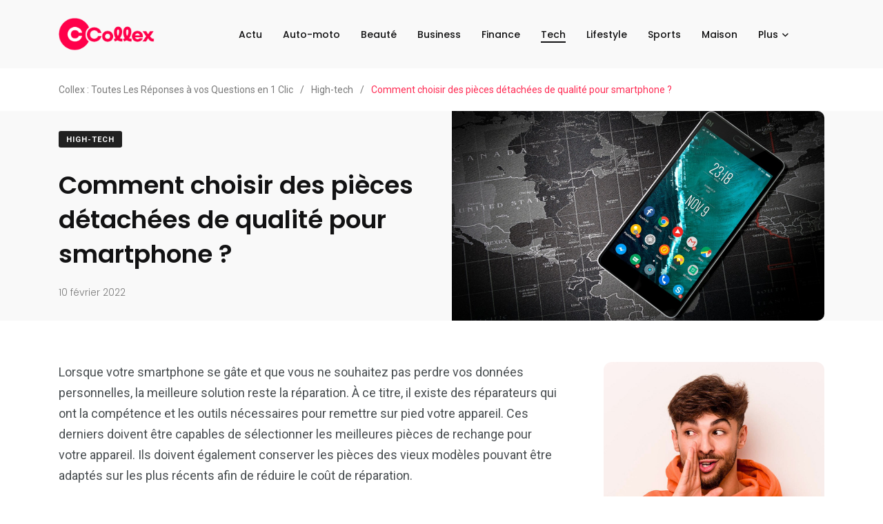

--- FILE ---
content_type: text/html; charset=UTF-8
request_url: https://www.collex.eu/comment-choisir-des-pieces-detachees-de-qualite-pour-smartphone/
body_size: 9914
content:
    <!doctype html>
<html lang="fr-FR">
    <head>
        <meta charset="UTF-8">
        <meta http-equiv="X-UA-Compatible" content="IE=edge">
        <meta name="viewport" content="width=device-width, initial-scale=1.0">
        <link rel="profile" href="https://gmpg.org/xfn/11">
        <link rel="pingback" href="https://www.collex.eu/xmlrpc.php">
        <title>Comment choisir des pièces détachées de qualité pour smartphone ? &#8211; Collex : Toutes Les Réponses à vos Questions en 1 Clic</title>
<meta name='robots' content='max-image-preview:large' />
<noscript><style>#preloader{display:none;}</style></noscript><link rel='dns-prefetch' href='//fonts.googleapis.com' />
<link rel="alternate" type="application/rss+xml" title="Collex : Toutes Les Réponses à vos Questions en 1 Clic &raquo; Flux" href="https://www.collex.eu/feed/" />
<link rel="alternate" type="application/rss+xml" title="Collex : Toutes Les Réponses à vos Questions en 1 Clic &raquo; Flux des commentaires" href="https://www.collex.eu/comments/feed/" />
<link rel="alternate" type="application/rss+xml" title="Collex : Toutes Les Réponses à vos Questions en 1 Clic &raquo; Comment choisir des pièces détachées de qualité pour smartphone ? Flux des commentaires" href="https://www.collex.eu/comment-choisir-des-pieces-detachees-de-qualite-pour-smartphone/feed/" />
<link rel="alternate" title="oEmbed (JSON)" type="application/json+oembed" href="https://www.collex.eu/wp-json/oembed/1.0/embed?url=https%3A%2F%2Fwww.collex.eu%2Fcomment-choisir-des-pieces-detachees-de-qualite-pour-smartphone%2F" />
<link rel="alternate" title="oEmbed (XML)" type="text/xml+oembed" href="https://www.collex.eu/wp-json/oembed/1.0/embed?url=https%3A%2F%2Fwww.collex.eu%2Fcomment-choisir-des-pieces-detachees-de-qualite-pour-smartphone%2F&#038;format=xml" />
<style id='wp-img-auto-sizes-contain-inline-css' type='text/css'>
img:is([sizes=auto i],[sizes^="auto," i]){contain-intrinsic-size:3000px 1500px}
/*# sourceURL=wp-img-auto-sizes-contain-inline-css */
</style>
<style id='wp-emoji-styles-inline-css' type='text/css'>

	img.wp-smiley, img.emoji {
		display: inline !important;
		border: none !important;
		box-shadow: none !important;
		height: 1em !important;
		width: 1em !important;
		margin: 0 0.07em !important;
		vertical-align: -0.1em !important;
		background: none !important;
		padding: 0 !important;
	}
/*# sourceURL=wp-emoji-styles-inline-css */
</style>
<link rel='stylesheet' id='wp-block-library-css' href='https://www.collex.eu/wp-includes/css/dist/block-library/style.min.css?ver=6.9' type='text/css' media='all' />
<style id='global-styles-inline-css' type='text/css'>
:root{--wp--preset--aspect-ratio--square: 1;--wp--preset--aspect-ratio--4-3: 4/3;--wp--preset--aspect-ratio--3-4: 3/4;--wp--preset--aspect-ratio--3-2: 3/2;--wp--preset--aspect-ratio--2-3: 2/3;--wp--preset--aspect-ratio--16-9: 16/9;--wp--preset--aspect-ratio--9-16: 9/16;--wp--preset--color--black: #000000;--wp--preset--color--cyan-bluish-gray: #abb8c3;--wp--preset--color--white: #ffffff;--wp--preset--color--pale-pink: #f78da7;--wp--preset--color--vivid-red: #cf2e2e;--wp--preset--color--luminous-vivid-orange: #ff6900;--wp--preset--color--luminous-vivid-amber: #fcb900;--wp--preset--color--light-green-cyan: #7bdcb5;--wp--preset--color--vivid-green-cyan: #00d084;--wp--preset--color--pale-cyan-blue: #8ed1fc;--wp--preset--color--vivid-cyan-blue: #0693e3;--wp--preset--color--vivid-purple: #9b51e0;--wp--preset--color--light-grayish-magenta: #FF9500;--wp--preset--color--strong-magenta: #FF2C54;--wp--preset--color--very-light-gray: #ffffff;--wp--preset--color--very-dark-gray: #6B7074;--wp--preset--gradient--vivid-cyan-blue-to-vivid-purple: linear-gradient(135deg,rgb(6,147,227) 0%,rgb(155,81,224) 100%);--wp--preset--gradient--light-green-cyan-to-vivid-green-cyan: linear-gradient(135deg,rgb(122,220,180) 0%,rgb(0,208,130) 100%);--wp--preset--gradient--luminous-vivid-amber-to-luminous-vivid-orange: linear-gradient(135deg,rgb(252,185,0) 0%,rgb(255,105,0) 100%);--wp--preset--gradient--luminous-vivid-orange-to-vivid-red: linear-gradient(135deg,rgb(255,105,0) 0%,rgb(207,46,46) 100%);--wp--preset--gradient--very-light-gray-to-cyan-bluish-gray: linear-gradient(135deg,rgb(238,238,238) 0%,rgb(169,184,195) 100%);--wp--preset--gradient--cool-to-warm-spectrum: linear-gradient(135deg,rgb(74,234,220) 0%,rgb(151,120,209) 20%,rgb(207,42,186) 40%,rgb(238,44,130) 60%,rgb(251,105,98) 80%,rgb(254,248,76) 100%);--wp--preset--gradient--blush-light-purple: linear-gradient(135deg,rgb(255,206,236) 0%,rgb(152,150,240) 100%);--wp--preset--gradient--blush-bordeaux: linear-gradient(135deg,rgb(254,205,165) 0%,rgb(254,45,45) 50%,rgb(107,0,62) 100%);--wp--preset--gradient--luminous-dusk: linear-gradient(135deg,rgb(255,203,112) 0%,rgb(199,81,192) 50%,rgb(65,88,208) 100%);--wp--preset--gradient--pale-ocean: linear-gradient(135deg,rgb(255,245,203) 0%,rgb(182,227,212) 50%,rgb(51,167,181) 100%);--wp--preset--gradient--electric-grass: linear-gradient(135deg,rgb(202,248,128) 0%,rgb(113,206,126) 100%);--wp--preset--gradient--midnight: linear-gradient(135deg,rgb(2,3,129) 0%,rgb(40,116,252) 100%);--wp--preset--font-size--small: 12px;--wp--preset--font-size--medium: 20px;--wp--preset--font-size--large: 36px;--wp--preset--font-size--x-large: 42px;--wp--preset--font-size--normal: 16px;--wp--preset--font-size--huge: 50px;--wp--preset--spacing--20: 0.44rem;--wp--preset--spacing--30: 0.67rem;--wp--preset--spacing--40: 1rem;--wp--preset--spacing--50: 1.5rem;--wp--preset--spacing--60: 2.25rem;--wp--preset--spacing--70: 3.38rem;--wp--preset--spacing--80: 5.06rem;--wp--preset--shadow--natural: 6px 6px 9px rgba(0, 0, 0, 0.2);--wp--preset--shadow--deep: 12px 12px 50px rgba(0, 0, 0, 0.4);--wp--preset--shadow--sharp: 6px 6px 0px rgba(0, 0, 0, 0.2);--wp--preset--shadow--outlined: 6px 6px 0px -3px rgb(255, 255, 255), 6px 6px rgb(0, 0, 0);--wp--preset--shadow--crisp: 6px 6px 0px rgb(0, 0, 0);}:where(.is-layout-flex){gap: 0.5em;}:where(.is-layout-grid){gap: 0.5em;}body .is-layout-flex{display: flex;}.is-layout-flex{flex-wrap: wrap;align-items: center;}.is-layout-flex > :is(*, div){margin: 0;}body .is-layout-grid{display: grid;}.is-layout-grid > :is(*, div){margin: 0;}:where(.wp-block-columns.is-layout-flex){gap: 2em;}:where(.wp-block-columns.is-layout-grid){gap: 2em;}:where(.wp-block-post-template.is-layout-flex){gap: 1.25em;}:where(.wp-block-post-template.is-layout-grid){gap: 1.25em;}.has-black-color{color: var(--wp--preset--color--black) !important;}.has-cyan-bluish-gray-color{color: var(--wp--preset--color--cyan-bluish-gray) !important;}.has-white-color{color: var(--wp--preset--color--white) !important;}.has-pale-pink-color{color: var(--wp--preset--color--pale-pink) !important;}.has-vivid-red-color{color: var(--wp--preset--color--vivid-red) !important;}.has-luminous-vivid-orange-color{color: var(--wp--preset--color--luminous-vivid-orange) !important;}.has-luminous-vivid-amber-color{color: var(--wp--preset--color--luminous-vivid-amber) !important;}.has-light-green-cyan-color{color: var(--wp--preset--color--light-green-cyan) !important;}.has-vivid-green-cyan-color{color: var(--wp--preset--color--vivid-green-cyan) !important;}.has-pale-cyan-blue-color{color: var(--wp--preset--color--pale-cyan-blue) !important;}.has-vivid-cyan-blue-color{color: var(--wp--preset--color--vivid-cyan-blue) !important;}.has-vivid-purple-color{color: var(--wp--preset--color--vivid-purple) !important;}.has-black-background-color{background-color: var(--wp--preset--color--black) !important;}.has-cyan-bluish-gray-background-color{background-color: var(--wp--preset--color--cyan-bluish-gray) !important;}.has-white-background-color{background-color: var(--wp--preset--color--white) !important;}.has-pale-pink-background-color{background-color: var(--wp--preset--color--pale-pink) !important;}.has-vivid-red-background-color{background-color: var(--wp--preset--color--vivid-red) !important;}.has-luminous-vivid-orange-background-color{background-color: var(--wp--preset--color--luminous-vivid-orange) !important;}.has-luminous-vivid-amber-background-color{background-color: var(--wp--preset--color--luminous-vivid-amber) !important;}.has-light-green-cyan-background-color{background-color: var(--wp--preset--color--light-green-cyan) !important;}.has-vivid-green-cyan-background-color{background-color: var(--wp--preset--color--vivid-green-cyan) !important;}.has-pale-cyan-blue-background-color{background-color: var(--wp--preset--color--pale-cyan-blue) !important;}.has-vivid-cyan-blue-background-color{background-color: var(--wp--preset--color--vivid-cyan-blue) !important;}.has-vivid-purple-background-color{background-color: var(--wp--preset--color--vivid-purple) !important;}.has-black-border-color{border-color: var(--wp--preset--color--black) !important;}.has-cyan-bluish-gray-border-color{border-color: var(--wp--preset--color--cyan-bluish-gray) !important;}.has-white-border-color{border-color: var(--wp--preset--color--white) !important;}.has-pale-pink-border-color{border-color: var(--wp--preset--color--pale-pink) !important;}.has-vivid-red-border-color{border-color: var(--wp--preset--color--vivid-red) !important;}.has-luminous-vivid-orange-border-color{border-color: var(--wp--preset--color--luminous-vivid-orange) !important;}.has-luminous-vivid-amber-border-color{border-color: var(--wp--preset--color--luminous-vivid-amber) !important;}.has-light-green-cyan-border-color{border-color: var(--wp--preset--color--light-green-cyan) !important;}.has-vivid-green-cyan-border-color{border-color: var(--wp--preset--color--vivid-green-cyan) !important;}.has-pale-cyan-blue-border-color{border-color: var(--wp--preset--color--pale-cyan-blue) !important;}.has-vivid-cyan-blue-border-color{border-color: var(--wp--preset--color--vivid-cyan-blue) !important;}.has-vivid-purple-border-color{border-color: var(--wp--preset--color--vivid-purple) !important;}.has-vivid-cyan-blue-to-vivid-purple-gradient-background{background: var(--wp--preset--gradient--vivid-cyan-blue-to-vivid-purple) !important;}.has-light-green-cyan-to-vivid-green-cyan-gradient-background{background: var(--wp--preset--gradient--light-green-cyan-to-vivid-green-cyan) !important;}.has-luminous-vivid-amber-to-luminous-vivid-orange-gradient-background{background: var(--wp--preset--gradient--luminous-vivid-amber-to-luminous-vivid-orange) !important;}.has-luminous-vivid-orange-to-vivid-red-gradient-background{background: var(--wp--preset--gradient--luminous-vivid-orange-to-vivid-red) !important;}.has-very-light-gray-to-cyan-bluish-gray-gradient-background{background: var(--wp--preset--gradient--very-light-gray-to-cyan-bluish-gray) !important;}.has-cool-to-warm-spectrum-gradient-background{background: var(--wp--preset--gradient--cool-to-warm-spectrum) !important;}.has-blush-light-purple-gradient-background{background: var(--wp--preset--gradient--blush-light-purple) !important;}.has-blush-bordeaux-gradient-background{background: var(--wp--preset--gradient--blush-bordeaux) !important;}.has-luminous-dusk-gradient-background{background: var(--wp--preset--gradient--luminous-dusk) !important;}.has-pale-ocean-gradient-background{background: var(--wp--preset--gradient--pale-ocean) !important;}.has-electric-grass-gradient-background{background: var(--wp--preset--gradient--electric-grass) !important;}.has-midnight-gradient-background{background: var(--wp--preset--gradient--midnight) !important;}.has-small-font-size{font-size: var(--wp--preset--font-size--small) !important;}.has-medium-font-size{font-size: var(--wp--preset--font-size--medium) !important;}.has-large-font-size{font-size: var(--wp--preset--font-size--large) !important;}.has-x-large-font-size{font-size: var(--wp--preset--font-size--x-large) !important;}
/*# sourceURL=global-styles-inline-css */
</style>

<style id='classic-theme-styles-inline-css' type='text/css'>
/*! This file is auto-generated */
.wp-block-button__link{color:#fff;background-color:#32373c;border-radius:9999px;box-shadow:none;text-decoration:none;padding:calc(.667em + 2px) calc(1.333em + 2px);font-size:1.125em}.wp-block-file__button{background:#32373c;color:#fff;text-decoration:none}
/*# sourceURL=/wp-includes/css/classic-themes.min.css */
</style>
<link rel='stylesheet' id='redux-extendify-styles-css' href='https://www.collex.eu/wp-content/plugins/redux-framework/redux-core/assets/css/extendify-utilities.css?ver=4.4.1' type='text/css' media='all' />
<link rel='stylesheet' id='contact-form-7-css' href='https://www.collex.eu/wp-content/plugins/contact-form-7/includes/css/styles.css?ver=5.7.6' type='text/css' media='all' />
<link rel='stylesheet' id='parent-style-css' href='https://www.collex.eu/wp-content/themes/papr/style.css?ver=6.9' type='text/css' media='all' />
<link rel='stylesheet' id='papr-child-style-css' href='https://www.collex.eu/wp-content/themes/papr-child/style.css?ver=6.9' type='text/css' media='all' />
<link rel='stylesheet' id='my_switcher-css' href='https://www.collex.eu/wp-content/themes/papr/assets/css/my_switcher.css?ver=1.0.1' type='text/css' media='all' />
<link rel='stylesheet' id='font-awesome-css' href='https://www.collex.eu/wp-content/themes/papr/assets/css/fontawesome-all.min.css?ver=1.0.1' type='text/css' media='all' />
<link rel='stylesheet' id='papr-fonts-css' href='https://fonts.googleapis.com/css?family=Poppins%3A300%2C300i%2C400%2C400i%2C500%2C500i%2C600%2C600i%2C700%2C700i%2C800%2C800i%2C900%7CRoboto%3A300%2C300i%2C400%2C400i%2C500%2C500i%2C700%2C700i%2C900%2C900%26display%3Dswap&#038;subset=latin%2Clatin-ext&#038;ver=6.9' type='text/css' media='all' />
<link rel='stylesheet' id='plyr-css' href='https://www.collex.eu/wp-content/themes/papr/assets/css/plyr.css?ver=1.0.1' type='text/css' media='all' />
<link rel='stylesheet' id='font-iconfont-css' href='https://www.collex.eu/wp-content/themes/papr/assets/css/iconfont.css?ver=1.0.1' type='text/css' media='all' />
<link rel='stylesheet' id='animate-css' href='https://www.collex.eu/wp-content/themes/papr/assets/css/animate.css?ver=1.0.1' type='text/css' media='all' />
<link rel='stylesheet' id='bootstrap-css' href='https://www.collex.eu/wp-content/themes/papr/assets/css/bootstrap.min.css?ver=1.0.1' type='text/css' media='all' />
<link rel='stylesheet' id='axil-style-css' href='https://www.collex.eu/wp-content/themes/papr/assets/css/style.css?ver=1.0.1' type='text/css' media='all' />
<link rel='stylesheet' id='papr-dark-style-css' href='https://www.collex.eu/wp-content/themes/papr/assets/css/dark.css?ver=1.0.1' type='text/css' media='all' />
<style id='papr-dynamic-inline-css' type='text/css'>
.papr-container {padding-top:0px;}.papr-container {padding-bottom:0px;}
/*# sourceURL=papr-dynamic-inline-css */
</style>
<script type="text/javascript" src="https://www.collex.eu/wp-content/themes/papr/assets/js/popper.js?ver=1.0.1" id="popper-js"></script>
<script type="text/javascript" src="https://www.collex.eu/wp-includes/js/jquery/jquery.min.js?ver=3.7.1" id="jquery-core-js"></script>
<script type="text/javascript" src="https://www.collex.eu/wp-includes/js/jquery/jquery-migrate.min.js?ver=3.4.1" id="jquery-migrate-js"></script>
<link rel="https://api.w.org/" href="https://www.collex.eu/wp-json/" /><link rel="alternate" title="JSON" type="application/json" href="https://www.collex.eu/wp-json/wp/v2/posts/353" /><link rel="EditURI" type="application/rsd+xml" title="RSD" href="https://www.collex.eu/xmlrpc.php?rsd" />
<meta name="generator" content="WordPress 6.9" />
<link rel="canonical" href="https://www.collex.eu/comment-choisir-des-pieces-detachees-de-qualite-pour-smartphone/" />
<link rel='shortlink' href='https://www.collex.eu/?p=353' />
<meta name="generator" content="Redux 4.4.1" />        <!--Customizer CSS-->
        <style type="text/css">

            /* Body */
                        /* Link */
                        /* Link Hover */
                        /* Meta */
                        /* Meta Hover */
                        /* Meta Link Hover */
                        /* Meta Hover Dark Section */
            

            /************************************************************************************
             * Header Top Bar
             ************************************************************************************/
            /* Background Color */
                        /* Body Color */
                        /* Link Color */
                        /* Link Hover Color */
                        /************************************************************************************
             * Header
             ************************************************************************************/
            /* Background Color */
                        /* Link Color */
                                    /* Link Hover Color */
                        
            /************************************************************************************
             * General 
             ************************************************************************************/
            /* Primary [#ff2c54] */
                        /* Heading */
                        /* Heading Hover */
            .post-block:hover .axil-post-title,.hover-line a:hover, .btn-link:hover { color :#ff1d50; }            .btn-link:hover::before, .btn-link:hover::after { background-color :#ff1d50; }            /* Heading Hover Color Dark Section */
                        

            /************************************************************************************
             * Footer 
             ************************************************************************************/
            /* Background Color */
                        /* Footer Heading Color */
                        /* Footer Body Color */
                        /* Footer Link Color */
                        /* Footer Link Hover Color */
                        /* Footer Bottom Border top Color */
            
        </style>
        <!--/Customizer CSS-->
        <meta name="generator" content="Elementor 3.12.2; features: e_dom_optimization, e_optimized_assets_loading, e_optimized_css_loading, a11y_improvements, additional_custom_breakpoints; settings: css_print_method-external, google_font-enabled, font_display-auto">
<link rel="icon" href="https://www.collex.eu/wp-content/uploads/2022/05/collex-favic.png" sizes="32x32" />
<link rel="icon" href="https://www.collex.eu/wp-content/uploads/2022/05/collex-favic.png" sizes="192x192" />
<link rel="apple-touch-icon" href="https://www.collex.eu/wp-content/uploads/2022/05/collex-favic.png" />
<meta name="msapplication-TileImage" content="https://www.collex.eu/wp-content/uploads/2022/05/collex-favic.png" />
		<style type="text/css" id="wp-custom-css">
			.axil-top-scroll.animated.bounce.faster {
	display: none;
}
.axil-top-scroll.animated.bounce.faster.back-top {
	display: block;
}
.brand-logo {
    max-width: 14rem;
    max-height: 7rem;
}
.widget img {border-radius:12px}

.img-fluid {
    border-radius: 0 10px 10px 0;
}
.post-block img, .post-info-wrapper,.category-list-wrapper li .list-inner, .post-block > a {border-radius: 10px;
}

.live-update .axil-title.axil-title__mid:after {
    width: 25px;
    height: 25px;
	border: 4px solid red;
    position: absolute;
    left: 0;
    top: 50%;
    content: "";
    transform: translateY(-50%);
    border-radius: 100%;
  opacity: 1;
	animation: customOne 1.2s infinite;
}
.live-update .axil-title.axil-title__mid:before {
    width: 25px;
    height: 25px;
	background: red;
    position: absolute;
    left: 0;
    top: 50%;
    content: "";
    transform: translateY(-50%);
    border-radius: 100%;
  opacity: 1;
    animation: customOne 1s infinite;
	
}
.live-update .axil-title.axil-title__mid {
    position: relative;
    padding-left: 35px;
}
.m-b-xs-30, .wp-image-2928 {
    border-radius: 10px!important;
}

.shared-counts-wrap.style-axil_style .facebook.shared-counts-button, .shared-counts-wrap.style-axil_style .twitter.shared-counts-button, .shared-counts-wrap.style-axil_style .linkedin.shared-counts-button, .shared-counts-wrap.style-axil_style .pinterest.shared-counts-button{border-radius:6px}

.main-navigation li {
    font-size: 1.4rem;
}

/*----------------------
    Animation Css  
-----------------------*/
@keyframes customOne {
  0% {
    -webkit-transform: translateY(-50%) scale(0);
            transform: translateY(-50%) scale(0);
		opacity: 1;
  }
  
  100% {
    -webkit-transform: translateY(-50%) scale(1.2);
            transform: translateY(-50%) scale(1.2);
		opacity: 0;
  }
}
h2, .h2 {
    font-size: 2.6rem;
}
article h3, article .h3 {
    font-size: 2.2rem;
	  color:#ff004a
}
.axil-latest-post .axil-post-title {
    font-size: 2.8rem;
    margin-bottom: 1rem;
    line-height: 1.3em;
}

.post-details img {border-radius:10px}

.post-cat {
    border-radius: 3px;
}
.axil-latest-post .post-block figure > a {
    border-radius: 10px;
}

.post-details p a {
  text-decoration: none;
	color:#FF2C54;
}
.post-details p a:hover {
  text-decoration: underline;
}
/*----------------------
MIN 1025px 
-----------------------*/

@media (min-width: 576px){
.container {
    max-width: 720px; 
}
}

@media (max-width: 991px){
.container {
    max-width: 720px !important;
}
}

@media (min-width: 992px){
.container {
    max-width: 960px;
}
}

@media (min-width: 1025px){
.container {
    max-width: 1140px;
}
}

@media (max-width: 1199px){
.elementor-container, .container {
max-width: 960px !important;
}
}		</style>
		<style id="papr_options-dynamic-css" title="dynamic-css" class="redux-options-output">h1, .h1{font-display:swap;}h2, .h2{font-display:swap;}h3, .h3{font-display:swap;}h4, .h4{font-display:swap;}h5, .h5{font-display:swap;}h6, .h6{font-display:swap;}body, p{font-display:swap;}p.big{font-display:swap;}p.mid{font-display:swap;}p.small{font-display:swap;}</style>    </head>
<body class="wp-singular post-template-default single single-post postid-353 single-format-standard wp-custom-logo wp-embed-responsive wp-theme-papr wp-child-theme-papr-child  has-sidebar right-sidebar axil-sticky-menu menu-open-click elementor-default elementor-kit-404">
<div class="wrp">
    <!-- Main contents -->
<main class="main-content ">
<!-- Header starts -->
<div id="page" class="papr-main-content">			
				
		<header class="page-header">
		<div class="navbar bg-grey-light-three navbar__style-three axil-header axil-header-three">
    <div class="container">
        <div class="navbar-inner justify-content-between">
            <div class="brand-logo-container">
                <a class="site-logo" href="https://www.collex.eu/">
                                            <img class="brand-logo dark-logo" src="https://www.collex.eu/wp-content/uploads/2022/05/collex-logo-2022.png"
                             alt="Collex : Toutes Les Réponses à vos Questions en 1 Clic">
                                                                <img class="brand-logo light-logo" src="https://www.collex.eu/wp-content/uploads/2022/05/collex-logo-2022.png"
                             alt="Collex : Toutes Les Réponses à vos Questions en 1 Clic">
                                    </a>
            </div>
            <div id="axil-navigation" class="main-navigation main-nav-wrapper">
                <nav class="main-nav-wrapper"><ul id="main-menu" class="main-navigation list-inline"><li id="menu-item-31" class="menu-item menu-item-type-taxonomy menu-item-object-category menu-item-31"><a href="https://www.collex.eu/actualite/">Actu</a></li>
<li id="menu-item-1117" class="menu-item menu-item-type-taxonomy menu-item-object-category menu-item-1117"><a href="https://www.collex.eu/auto-moto/">Auto-moto</a></li>
<li id="menu-item-469" class="menu-item menu-item-type-taxonomy menu-item-object-category menu-item-469"><a href="https://www.collex.eu/beaute-soins/">Beauté</a></li>
<li id="menu-item-32" class="menu-item menu-item-type-taxonomy menu-item-object-category menu-item-32"><a href="https://www.collex.eu/business/">Business</a></li>
<li id="menu-item-33" class="menu-item menu-item-type-taxonomy menu-item-object-category menu-item-33"><a href="https://www.collex.eu/finance/">Finance</a></li>
<li id="menu-item-34" class="menu-item menu-item-type-taxonomy menu-item-object-category current-post-ancestor current-menu-parent current-post-parent menu-item-34 is-active "><a href="https://www.collex.eu/high-tech/">Tech</a></li>
<li id="menu-item-119" class="menu-item menu-item-type-taxonomy menu-item-object-category menu-item-119"><a href="https://www.collex.eu/lifestyle/">Lifestyle</a></li>
<li id="menu-item-35" class="menu-item menu-item-type-taxonomy menu-item-object-category menu-item-35"><a href="https://www.collex.eu/loisirs-sports/">Sports</a></li>
<li id="menu-item-36" class="menu-item menu-item-type-taxonomy menu-item-object-category menu-item-36"><a href="https://www.collex.eu/maison/">Maison</a></li>
<li id="menu-item-1118" class="menu-item menu-item-type-custom menu-item-object-custom menu-item-has-children menu-item-1118 has-dropdown"><a href="http://♯">Plus</a>
<ul class="submenu">
	<li id="menu-item-37" class="menu-item menu-item-type-taxonomy menu-item-object-category menu-item-37"><a href="https://www.collex.eu/sante-bien-etre/">Santé</a></li>
	<li id="menu-item-120" class="menu-item menu-item-type-taxonomy menu-item-object-category menu-item-120"><a href="https://www.collex.eu/voyages/">Voyages</a></li>
</ul>
</li>
</ul></nav>            </div>
            <div class="navbar-extra-features">
                                                                            </div>
            <!-- End of .main-nav-toggler -->
            <!-- End of .navbar-extra-features -->
            <div class="main-nav-toggler d-block d-lg-none" id="main-nav-toggler">
                <div class="toggler-inner">
                    <span></span>
                    <span></span>
                    <span></span>
                </div>
            </div>
            <!-- End of .main-nav-toggler -->
        </div>
        <!-- End of .navbar-inner -->
    </div>
    <!-- End of .container -->
</div>
<!-- End of .navbar -->
		
		</header>		
	<div class="papr-container-main">
	            <div class="breadcrumb-wrapper">
			<div class="container">
				<nav aria-label="breadcrumb"><!-- Breadcrumb NavXT 7.2.0 -->
<span property="itemListElement" typeof="ListItem"><a property="item" typeof="WebPage" title="Go to Collex : Toutes Les Réponses à vos Questions en 1 Clic." href="https://www.collex.eu" class="home" ><span property="name">Collex : Toutes Les Réponses à vos Questions en 1 Clic</span></a><meta property="position" content="1"></span><span class="dvdr"> / </span><span property="itemListElement" typeof="ListItem"><a property="item" typeof="WebPage" title="Go to the High-tech Catégorie archives." href="https://www.collex.eu/high-tech/" class="taxonomy category" ><span property="name">High-tech</span></a><meta property="position" content="2"></span><span class="dvdr"> / </span><span property="itemListElement" typeof="ListItem"><span property="name" class="post post-post current-item">Comment choisir des pièces détachées de qualité pour smartphone ?</span><meta property="url" content="https://www.collex.eu/comment-choisir-des-pieces-detachees-de-qualite-pour-smartphone/"><meta property="position" content="3"></span></nav>
			</div>			
		</div>    


    <div class="papr-container">
                                    <!-- Banner starts -->
<section class="banner__single-post bg-grey-light-three banner-single-2 banner__standard">
    <div class="container">
        <div class="row align-items-center">
            <div class="col-lg-6">
                <div class="post-title-wrapper">
                    <div class="btn-group">
                                                                    <a style="background: #212121" class="post-cat cat-btn cat-btn-color"
                   href="https://www.collex.eu/high-tech/">High-tech</a>
                                                        </div>
                    <h1 class="m-t-xs-20 m-b-xs-0 axil-post-title hover-line">Comment choisir des pièces détachées de qualité pour smartphone ?</h1>
                            <div class="post-metas banner-post-metas m-t-xs-20">
            <ul class="axil-post-meta list-inline">
                                                    <li><i class="dot">.</i> <span class="published updated">10 février 2022</span></li>
                                                                                            </ul>
        </div>
                        </div>
            </div>
            <div class="col-lg-6">
                              
            <img class="img-fluid" src="https://www.collex.eu/wp-content/uploads/2022/02/comment-choisir-des-pieces-detachees-de-qualite-pour-smartphone.jpg" alt="Comment choisir des pièces détachées de qualité pour smartphone ?">  
                   </div>
        </div>
        <!-- End of .row -->
    </div>
    <!-- End of .container -->
</section>
<!-- End of .banner -->
<!-- post-details starts -->
<div class="post-single-wrapper p-t-xs-60">
    <div class="container">
                <div class="row">
                        <div class="col-xl-8 axil-main">
                <article class="post-details">
                    <p>Lorsque votre smartphone se gâte et que vous ne souhaitez pas perdre vos données personnelles, la meilleure solution reste la réparation. À ce titre, il existe des réparateurs qui ont la compétence et les outils nécessaires pour remettre sur pied votre appareil. Ces derniers doivent être capables de sélectionner les meilleures pièces de rechange pour votre appareil. Ils doivent également conserver les pièces des vieux modèles pouvant être adaptés sur les plus récents afin de réduire le coût de réparation. </p>
<h2>Le recours à un grossiste</h2>
<p>Pour avoir les pièces utiles, il est important de se ravitailler chez un grossiste spécialisé en fourniture de pièces détachées. Ce dernier ravitaillera votre technicien en pièces de bonne qualité. En effet, il assurera un suivi de l’origine de ces différentes pièces et présentera toutes ces informations en ligne sur sa page web. Il faut relever qu’il pourra y avoir des pièces sorties des usines de grandes marques de téléphone ou alors, de bonnes pièces compatibles avec les téléphones à dépanner. Il faudra alors veiller à mentionner le nom du fabricant des pièces compatibles.</p>
<p>Notez que lorsque vous avez des pièces compatibles réalisées par une entreprise privée, vous avez la garantie de la bonne qualité de ces dernières. De la même manière, les pièces d’origine sont un gage de fiabilité. <a href="https://www.partseco.com/">Cliquer ici pour découvrir</a> ce site de vente<strong> </strong>d’écrans LCD de rechange pour smartphones. </p>
<h2>Les autres critères de choix</h2>
<p>Il vous a déjà été démontré que les grossistes en pièces détachées sont vos meilleurs alliés pour l’achat de pièces de rechange pour votre smartphone. Il est toutefois important de privilégier ceux qui disposent d’un service après-vente pour les cas de réclamations.</p>
<p>Optez aussi pour ceux qui offriront une diversité de pièces des différentes marques. <a href="https://www.collex.eu/business/">Les grandes enseignes</a> devront être représentées. Pour avoir<strong> </strong>un logiciel adapté<strong>, </strong>soyez attentif aux caractéristiques des pièces proposées.</p>
                </article>
                                                                                <a href="https://www.collex.eu/toutes-les-etapes-pour-appeler-sans-se-tromper-une-pharmacie-de-garde/" rel="next"></a><a href="https://www.collex.eu/quel-materiau-choisir-pour-ses-volets-battants/" rel="prev"></a>        <div class="row  post-navigation-wrapper m-b-xs-60">
                            <div class="col-lg-6 col-md-6 col-sm-12 col-12">
                    <div class="post-navigation" style="background-image: url(https://www.collex.eu/wp-content/uploads/2022/02/quel-materiau-choisir-pour-ses-volets-battants.jpg)">
                        <div class="post-nav-content">
                            <a href="https://www.collex.eu/quel-materiau-choisir-pour-ses-volets-battants/" class="prev-post">
                                <i class="feather icon-chevron-left"></i>Previous Post                            </a>
                            <h3>
                                <a href="https://www.collex.eu/quel-materiau-choisir-pour-ses-volets-battants/">Quel matériau choisir pour ses volets battants ?</a>
                            </h3>
                        </div>
                    </div>
                </div>
                                        <div class="col-lg-6 col-md-6 col-sm-12 col-12">
                    <div class="post-navigation text-right" style="background-image: url(https://www.collex.eu/wp-content/uploads/2022/02/toutes-les-etapes-pour-appeler-sans-se-tromper-une-pharmacie-de-garde.jpg)">
                        <div class="post-nav-content">
                            <a href="https://www.collex.eu/toutes-les-etapes-pour-appeler-sans-se-tromper-une-pharmacie-de-garde/" class="next-post">
                                Next Post<i class="feather icon-chevron-right"></i>
                            </a>
                            <h3>
                                <a href="https://www.collex.eu/toutes-les-etapes-pour-appeler-sans-se-tromper-une-pharmacie-de-garde/">Toutes les étapes pour appeler sans se tromper une pharmacie de garde</a>
                            </h3>
                        </div>
                    </div>
                </div>
                    </div>

    
            </div>
            <div class="col-xl-4 axil-sidebar">
	<aside class="axil-main-sidebar">
				<div id="media_image-3" class="widget widget_media_image widgets-sidebar"><img width="500" height="665" src="https://www.collex.eu/wp-content/uploads/2022/05/collex-bann.jpg" class="image wp-image-413  attachment-full size-full" alt="" style="max-width: 100%; height: auto;" decoding="async" fetchpriority="high" srcset="https://www.collex.eu/wp-content/uploads/2022/05/collex-bann.jpg 500w, https://www.collex.eu/wp-content/uploads/2022/05/collex-bann-226x300.jpg 226w" sizes="(max-width: 500px) 100vw, 500px" /></div><div id="media_image-2" class="widget widget_media_image widgets-sidebar"><img width="500" height="712" src="https://www.collex.eu/wp-content/uploads/2021/03/pub-cdiscount.jpg" class="image wp-image-28  attachment-full size-full" alt="" style="max-width: 100%; height: auto;" decoding="async" /></div>			</aside>
</div>
        </div>
        <!-- End of .row -->
    </div>
    <!-- End of .container -->
</div>



                        </div>

</div><!-- #papr-container-main -->
    
<footer class="page-footer bg-grey-dark-key">
	<div class="custom-fluid-container">
		
					<div class="footer-mid pt-0">
				<div class="row align-items-center">
					<div class="col-md">
						<div class="footer-logo-container">
							<a class="footer-logo" href="https://www.collex.eu/"><img src="https://www.collex.eu/wp-content/uploads/2022/05/collex-logo-2022.png" alt="Collex : Toutes Les Réponses à vos Questions en 1 Clic"></a>									
						</div>
						<!-- End of .brand-logo-container -->
					</div>
					<!-- End of .col-md-6 -->
										<!-- End of .col-md-6 -->
				</div>
				<!-- End of .row -->
			</div>
				<!-- End of .footer-mid -->
		<div class="footer-bottom">
						<!-- End of .footer-bottom-links -->
				
				<p class="axil-copyright-txt">Toute l'actualité française et étrangère avec Collex.eu ! Copyright &copy; 2025 Collex.eu | <a href="https://www.collex.eu/mentions/">Mentions</a> - <a href="https://www.collex.eu/contact/">Contact</a></p>
				
		</div>
		<!-- End of .footer-bottom -->
	</div>
	<!-- End of .container -->
</footer>



</div></main>
</div>
<a href="#" class="axil-top-scroll animated bounce faster"><i class="fas fa-angle-up"></i></a><script type="speculationrules">
{"prefetch":[{"source":"document","where":{"and":[{"href_matches":"/*"},{"not":{"href_matches":["/wp-*.php","/wp-admin/*","/wp-content/uploads/*","/wp-content/*","/wp-content/plugins/*","/wp-content/themes/papr-child/*","/wp-content/themes/papr/*","/*\\?(.+)"]}},{"not":{"selector_matches":"a[rel~=\"nofollow\"]"}},{"not":{"selector_matches":".no-prefetch, .no-prefetch a"}}]},"eagerness":"conservative"}]}
</script>
<script type="text/javascript" src="https://www.collex.eu/wp-content/plugins/contact-form-7/includes/swv/js/index.js?ver=5.7.6" id="swv-js"></script>
<script type="text/javascript" id="contact-form-7-js-extra">
/* <![CDATA[ */
var wpcf7 = {"api":{"root":"https://www.collex.eu/wp-json/","namespace":"contact-form-7/v1"},"cached":"1"};
//# sourceURL=contact-form-7-js-extra
/* ]]> */
</script>
<script type="text/javascript" src="https://www.collex.eu/wp-content/plugins/contact-form-7/includes/js/index.js?ver=5.7.6" id="contact-form-7-js"></script>
<script type="text/javascript" src="https://www.collex.eu/wp-content/themes/papr/assets/js/bootstrap.min.js?ver=1.0.1" id="bootstrap-js"></script>
<script type="text/javascript" src="https://www.collex.eu/wp-content/themes/papr/assets/js/theia-sticky-sidebar.min.js?ver=1.0.1" id="theia-sticky-sidebar-js"></script>
<script type="text/javascript" src="https://www.collex.eu/wp-content/themes/papr/assets/js/jquery.nav.min.js?ver=1.0.1" id="jquery-nav-js"></script>
<script type="text/javascript" src="https://www.collex.eu/wp-content/themes/papr/assets/js/jquery.sticky-kit.min.js?ver=1.0.1" id="jquery-sticky-kit-js"></script>
<script type="text/javascript" src="https://www.collex.eu/wp-content/themes/papr/assets/js/plyr.polyfilled.js?ver=1.0.1" id="plyr-polyfilled-js"></script>
<script type="text/javascript" src="https://www.collex.eu/wp-content/themes/papr/assets/js/css-vars-ponyfill@2.js?ver=1.0.1" id="css-vars-ponyfill-js"></script>
<script type="text/javascript" src="https://www.collex.eu/wp-content/themes/papr/assets/js/easing-1.3.js?ver=1.0.1" id="easing-js"></script>
<script type="text/javascript" src="https://www.collex.eu/wp-content/themes/papr/assets/js/jquery.nicescroll.min.js?ver=1.0.1" id="jquery-nicescroll-js"></script>
<script type="text/javascript" src="https://www.collex.eu/wp-includes/js/imagesloaded.min.js?ver=5.0.0" id="imagesloaded-js"></script>
<script type="text/javascript" src="https://www.collex.eu/wp-content/themes/papr/assets/js/isotope.pkgd.min.js?ver=1.0.1" id="isotope-pkgd-js"></script>
<script type="text/javascript" src="https://www.collex.eu/wp-content/themes/papr/assets/js/plugins.js?ver=1.0.1" id="axil-plugins-js"></script>
<script type="text/javascript" src="https://www.collex.eu/wp-content/themes/papr/assets/js/js.cookie.js?ver=1.0.1" id="axil-cookie-js"></script>
<script type="text/javascript" id="axil-main-js-extra">
/* <![CDATA[ */
var AxilObj = {"rtl":"no","ajaxurl":"https://www.collex.eu/wp-admin/admin-ajax.php"};
//# sourceURL=axil-main-js-extra
/* ]]> */
</script>
<script type="text/javascript" src="https://www.collex.eu/wp-content/themes/papr/assets/js/main.js?ver=1.0.1" id="axil-main-js"></script>
<script type="text/javascript" id="jquery-style-switcher-js-extra">
/* <![CDATA[ */
var directory_uri = {"templateUrl":"https://www.collex.eu/wp-content/themes/papr-child"};
//# sourceURL=jquery-style-switcher-js-extra
/* ]]> */
</script>
<script type="text/javascript" src="https://www.collex.eu/wp-content/themes/papr/assets/js/jquery.style.switcher.js?ver=1.0.1" id="jquery-style-switcher-js"></script>
<script id="wp-emoji-settings" type="application/json">
{"baseUrl":"https://s.w.org/images/core/emoji/17.0.2/72x72/","ext":".png","svgUrl":"https://s.w.org/images/core/emoji/17.0.2/svg/","svgExt":".svg","source":{"concatemoji":"https://www.collex.eu/wp-includes/js/wp-emoji-release.min.js?ver=6.9"}}
</script>
<script type="module">
/* <![CDATA[ */
/*! This file is auto-generated */
const a=JSON.parse(document.getElementById("wp-emoji-settings").textContent),o=(window._wpemojiSettings=a,"wpEmojiSettingsSupports"),s=["flag","emoji"];function i(e){try{var t={supportTests:e,timestamp:(new Date).valueOf()};sessionStorage.setItem(o,JSON.stringify(t))}catch(e){}}function c(e,t,n){e.clearRect(0,0,e.canvas.width,e.canvas.height),e.fillText(t,0,0);t=new Uint32Array(e.getImageData(0,0,e.canvas.width,e.canvas.height).data);e.clearRect(0,0,e.canvas.width,e.canvas.height),e.fillText(n,0,0);const a=new Uint32Array(e.getImageData(0,0,e.canvas.width,e.canvas.height).data);return t.every((e,t)=>e===a[t])}function p(e,t){e.clearRect(0,0,e.canvas.width,e.canvas.height),e.fillText(t,0,0);var n=e.getImageData(16,16,1,1);for(let e=0;e<n.data.length;e++)if(0!==n.data[e])return!1;return!0}function u(e,t,n,a){switch(t){case"flag":return n(e,"\ud83c\udff3\ufe0f\u200d\u26a7\ufe0f","\ud83c\udff3\ufe0f\u200b\u26a7\ufe0f")?!1:!n(e,"\ud83c\udde8\ud83c\uddf6","\ud83c\udde8\u200b\ud83c\uddf6")&&!n(e,"\ud83c\udff4\udb40\udc67\udb40\udc62\udb40\udc65\udb40\udc6e\udb40\udc67\udb40\udc7f","\ud83c\udff4\u200b\udb40\udc67\u200b\udb40\udc62\u200b\udb40\udc65\u200b\udb40\udc6e\u200b\udb40\udc67\u200b\udb40\udc7f");case"emoji":return!a(e,"\ud83e\u1fac8")}return!1}function f(e,t,n,a){let r;const o=(r="undefined"!=typeof WorkerGlobalScope&&self instanceof WorkerGlobalScope?new OffscreenCanvas(300,150):document.createElement("canvas")).getContext("2d",{willReadFrequently:!0}),s=(o.textBaseline="top",o.font="600 32px Arial",{});return e.forEach(e=>{s[e]=t(o,e,n,a)}),s}function r(e){var t=document.createElement("script");t.src=e,t.defer=!0,document.head.appendChild(t)}a.supports={everything:!0,everythingExceptFlag:!0},new Promise(t=>{let n=function(){try{var e=JSON.parse(sessionStorage.getItem(o));if("object"==typeof e&&"number"==typeof e.timestamp&&(new Date).valueOf()<e.timestamp+604800&&"object"==typeof e.supportTests)return e.supportTests}catch(e){}return null}();if(!n){if("undefined"!=typeof Worker&&"undefined"!=typeof OffscreenCanvas&&"undefined"!=typeof URL&&URL.createObjectURL&&"undefined"!=typeof Blob)try{var e="postMessage("+f.toString()+"("+[JSON.stringify(s),u.toString(),c.toString(),p.toString()].join(",")+"));",a=new Blob([e],{type:"text/javascript"});const r=new Worker(URL.createObjectURL(a),{name:"wpTestEmojiSupports"});return void(r.onmessage=e=>{i(n=e.data),r.terminate(),t(n)})}catch(e){}i(n=f(s,u,c,p))}t(n)}).then(e=>{for(const n in e)a.supports[n]=e[n],a.supports.everything=a.supports.everything&&a.supports[n],"flag"!==n&&(a.supports.everythingExceptFlag=a.supports.everythingExceptFlag&&a.supports[n]);var t;a.supports.everythingExceptFlag=a.supports.everythingExceptFlag&&!a.supports.flag,a.supports.everything||((t=a.source||{}).concatemoji?r(t.concatemoji):t.wpemoji&&t.twemoji&&(r(t.twemoji),r(t.wpemoji)))});
//# sourceURL=https://www.collex.eu/wp-includes/js/wp-emoji-loader.min.js
/* ]]> */
</script>
</body>
</html>
